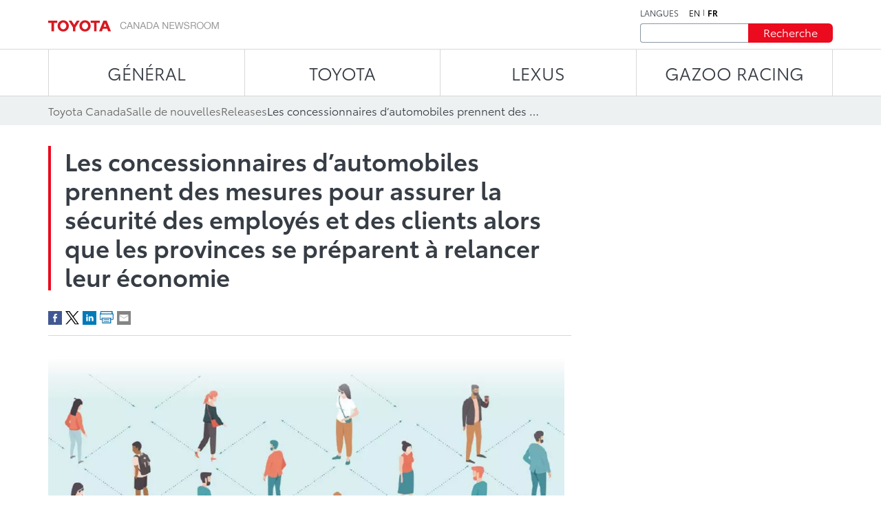

--- FILE ---
content_type: text/html;charset=utf-8
request_url: https://media.toyota.ca/fr/releases/2020/les-concessionnaires-dautomobiles-prennent-des-mesures-pour-assurer-la-scurit-des-employs-et-des-clients-alors-que-les-provinces-se-prparent--relancer-leur-conomie.html
body_size: 12375
content:
<!DOCTYPE HTML>
<html lang="fr">
    <head>
    <script defer="defer" type="text/javascript" src="https://rum.hlx.page/.rum/@adobe/helix-rum-js@%5E2/dist/micro.js" data-routing="env=prod,tier=publish,ams=Toyota Canada Inc" integrity="" crossorigin="anonymous" data-enhancer-version="" data-enhancer-hash=""></script>
<script type="text/javascript" src="https://toyotacanada-dev.scene7.com/s7viewers/html5/js/VideoViewer.js"></script>
    <meta charset="UTF-8"/>
    <title>Les concessionnaires d’automobiles prennent des mesures pour assurer la sécurité des employés et des clients alors que les provinces se préparent à relancer leur économie</title>

    <!-- SEO Start -->
    <link rel="icon" type="image/png" href="/content/dam/tcidigital/favicons/toyota/favicon.ico"/>
    
    
    <link rel="alternate" hreflang="fr" href="https://media.toyota.ca/fr/releases/2020/les-concessionnaires-dautomobiles-prennent-des-mesures-pour-assurer-la-scurit-des-employs-et-des-clients-alors-que-les-provinces-se-prparent--relancer-leur-conomie.html"/>
    <link rel="alternate" hreflang="x-default" href="https://media.toyota.ca/fr/releases/2020/les-concessionnaires-dautomobiles-prennent-des-mesures-pour-assurer-la-scurit-des-employs-et-des-clients-alors-que-les-provinces-se-prparent--relancer-leur-conomie.html"/>
    
    
    
    
    
    
    
        <link rel="canonical" href="https://media.toyota.ca/fr/releases/2020/les-concessionnaires-dautomobiles-prennent-des-mesures-pour-assurer-la-scurit-des-employs-et-des-clients-alors-que-les-provinces-se-prparent--relancer-leur-conomie.html"/>
    
    <meta property="og:title" content="Les concessionnaires d’automobiles prennent des mesures pour assurer la sécurité des employés et des clients alors que les provinces se préparent à relancer leur économie"/>
    <meta property="og:url" content="https://media.toyota.ca/fr/releases/2020/les-concessionnaires-dautomobiles-prennent-des-mesures-pour-assurer-la-scurit-des-employs-et-des-clients-alors-que-les-provinces-se-prparent--relancer-leur-conomie.html"/>
    <meta property="og:site_name" content="Toyota Media"/>
    <meta property="og:image" content="https://toyotacanada.scene7.com/is/image/toyotacanada/Physical_Distancing?$Media-Thumbnail$"/>
    <meta property="og:type" content="website"/>
    <meta property="og:description" content="Alors que les gouvernements de certaines provinces commencent à relancer leur économie, bon nombre de Canadiens désirent savoir quelles mesures les entreprises prennent pour aider à protéger leur clientèle de la COVID-19."/>
    <meta property="twitter:title" content="Les concessionnaires d’automobiles prennent des mesures pour assurer la sécurité des employés et des clients alors que les provinces se préparent à relancer leur économie"/>
    <meta property="twitter:description" content="Alors que les gouvernements de certaines provinces commencent à relancer leur économie, bon nombre de Canadiens désirent savoir quelles mesures les entreprises prennent pour aider à protéger leur clientèle de la COVID-19."/>
    <meta property="twitter:image" content="https://toyotacanada.scene7.com/is/image/toyotacanada/Physical_Distancing?$Media-Thumbnail$"/>
    <meta property="twitter:card" content="summary_large_image"/>
    <!-- SEO End -->

    <meta name="keywords" content="Release,Media Toyota,COVID 19,Général"/>
    <meta name="description" content="Alors que les gouvernements de certaines provinces commencent à relancer leur économie, bon nombre de Canadiens désirent savoir quelles mesures les entreprises prennent pour aider à protéger leur clientèle de la COVID-19."/>
    <meta name="template" content="articles-page"/>
    <meta name="viewport" content="width=device-width, initial-scale=1"/>

    

<!-- OneTrust script - if missing then the Onetrust ID needs to be set in config manager -->

    <!-- OneTrust Optanon Consent Notice start -->
    <script type="text/javascript">
        // sets global variable which OneTrust uses to determine cookie consent coming from another website
        window.OTExternalConsent = {};

        ( function getExternalConsent() {
            var queryParams = new URLSearchParams( window.location.search );
            var paramList = [ "addtlString", "consentedDate", "groups" ];

            paramList.forEach( function( param ) {
                window.OTExternalConsent[ param ] = queryParams.get( param );
            } );
        } )();
    </script>

    <script src="https://cdn.cookielaw.org/scripttemplates/otSDKStub.js" type="text/javascript" charset="UTF-8" data-document-language="true" data-domain-script="01910143-28f0-7e52-8bc8-34e28062ef9e"></script>
    <!-- OneTrust Optanon Consent Notice end -->



    
    
<link rel="stylesheet" href="/etc.clientlibs/toyotamedia/clientlibs/clientlib-dependencies.min.d41d8cd98f00b204e9800998ecf8427e.css" type="text/css">
<link rel="stylesheet" href="/etc.clientlibs/toyotamedia/clientlibs/clientlib-site.min.44c4aa796dd735e775358bb78945fa14.css" type="text/css">



    
    
<link rel="stylesheet" href="/etc.clientlibs/toyotamedia/clientlibs/clientlib-base.min.70267407c54bfd3d524dbb8e5bf56862.css" type="text/css">






    
    
    

    

    
    
    

    
    

    
    
    
    
    
    <section id="ga-data-layer" data-data-values="{&#34;publishedDate&#34;:&#34;11 May 2020&#34;,&#34;articleTitle&#34;:&#34;Les concessionnaires d’automobiles prennent des mesures pour assurer la sécurité des employés et des clients alors que les provinces se préparent à relancer leur économie&#34;,&#34;pageCategory&#34;:&#34;article&#34;,&#34;pagePathname&#34;:&#34;/content/media-toyota/fr/releases/2020/les-concessionnaires-dautomobiles-prennent-des-mesures-pour-assurer-la-scurit-des-employs-et-des-clients-alors-que-les-provinces-se-prparent--relancer-leur-conomie&#34;,&#34;pageName&#34;:&#34;Les concessionnaires d’automobiles prennent des mesures pour assurer la sécurité des employés et des clients alors que les provinces se préparent à relancer leur économie&#34;,&#34;siteSection&#34;:&#34;releases&#34;,&#34;pageLanguage&#34;:&#34;fr&#34;}"></section>
    <script>
        const data = document.querySelector('#ga-data-layer')
        const dataValues = data.dataset.dataValues;
        console.log("dataValues", dataValues);
        const jsonObject = JSON.parse(dataValues);
        window.dataLayer = window.dataLayer || [];
        const tempLayer = new Object();
        function addIfNotEmpty(key, value){
            if(value != null && value != ""){
                tempLayer[key] = value;
            }
        }

        if(jsonObject.pagePathname.includes('corporate')) {
            tempLayer["site_subdivision"] = "corporate";
        } else if(jsonObject.pagePathname.includes('media-toyota') && !jsonObject.pagePathname.includes('corporate')) {
            tempLayer["site_subdivision"] = "toyota";
        } else if(jsonObject.pagePathname.includes('media-lexus') && !jsonObject.pagePathname.includes('corporate')) {
            tempLayer["site_subdivision"] = "lexus";
        }


        addIfNotEmpty("page_hostname", window.location.hostname);
        addIfNotEmpty("page_url", window.location.href);
        addIfNotEmpty("page_pathname", window.location.pathname);
        addIfNotEmpty("page_language", jsonObject.pageLanguage);
        addIfNotEmpty("page_name", jsonObject.pageName);

        if(!window.location.search.includes('search')) {
            addIfNotEmpty("publish_date", jsonObject.publishedDate);
            addIfNotEmpty("last_modified", jsonObject.modifiedDate);
        }

        addIfNotEmpty("site_section", jsonObject.siteSection);
		if (jsonObject.pageCategory=="videos" && (tempLayer["site_subdivision"] == "corporate" || tempLayer["site_subdivision"] == "lexus")){
			addIfNotEmpty("site_section", "videos");
        }

		addIfNotEmpty("page_category", jsonObject.pageCategory);
       // alert(window.location.pathname.split("/")[1] );
        if (jsonObject.pageCategory =="release") {
          addIfNotEmpty("page_category", "releases");
        }
         if (jsonObject.pageCategory =="release" && jsonObject.siteSection =="videos") {
          addIfNotEmpty("page_category", "videos");
        }

		if (jsonObject.pageCategory =="all-news-release" && jsonObject.siteSection =="all-news-release"){
			addIfNotEmpty("page_category", "releases");
            addIfNotEmpty("site_section", "releases");
        }

		if (jsonObject.pageCategory == "corporateinewsrelease") {
			addIfNotEmpty("page_category", "releases");
            addIfNotEmpty("site_section", "releases");
        }

        if (jsonObject.pageCategory == "all-what-s-new" && jsonObject.siteSection == "all-what-s-new"){
			addIfNotEmpty("page_category", "new");
            addIfNotEmpty("site_section", "new");
        }

        if (jsonObject.pageName.indexOf("What's New") > -1) {
            addIfNotEmpty("page_category", "new");
            addIfNotEmpty("site_section", "new");
        }

        addIfNotEmpty("article_title", jsonObject.articleTitle);
        addIfNotEmpty("search_term", jsonObject.searchTerm);

        addIfNotEmpty("album_title", jsonObject.albumTitle);
        
        addIfNotEmpty("vehicle_make", jsonObject.vehicleMake);
        addIfNotEmpty("vehicle_series", jsonObject.vehicleSeries);

        dataLayer.push(tempLayer)


        window.onload = function() {
            setTimeout(onLoadFunction, 0); 
            function onLoadFunction() {
    
                if((window.location.pathname.includes('/releases') ||
                window.location.pathname.includes('/categories') ||
                window.location.pathname.includes('/pricing') ||
                window.location.pathname.includes('/whats-new')) &&
                (document.getElementsByClassName('cmp-mediaDetailPage__categories__link') != null &&
                 document.getElementsByClassName('cmp-mediaDetailPage__categories__link')[0] != undefined)) {
                    const categoreiesString = document.getElementsByClassName('cmp-mediaDetailPage__categories__link')[0].innerText;
                    const strArray = categoreiesString.split(",");
                    addIfNotEmpty("content_categories", strArray);
                }

                if(document.querySelector('.cmp-pagination__item.active') != null) {
                    tempLayer["page_number"] =  document.querySelector('.cmp-pagination__item.active').textContent;
                    if(document.getElementsByClassName('cmp-pagination__item').length > 1){
                        tempLayer["page_pagination"] = "1";
                    } else {
                        tempLayer["page_pagination"] = "0";
                    }
                }
            }

            if(document.querySelector(".cmp-pagination") != null) {
                document.querySelector(".cmp-pagination").onclick = function() {
                    setTimeout(onClickFunction, 0); 
                    function onClickFunction()  
                    {
                        if(document.querySelector('.cmp-pagination__item.active') != null) {
                            tempLayer["page_number"] =  document.querySelector('.cmp-pagination__item.active').textContent;
                            if(document.getElementsByClassName('cmp-pagination__item').length > 1){
                                tempLayer["page_pagination"] = "1";
                            } else {
                                tempLayer["page_pagination"] = "0";
                            }
                        }
                    }
                }
            }
        }
    </script>


    
        <!-- Google Tag Manager -->
<script>(function(w,d,s,l,i){w[l]=w[l]||[];w[l].push({'gtm.start':
new Date().getTime(),event:'gtm.js'});var f=d.getElementsByTagName(s)[0],
j=d.createElement(s),dl=l!='dataLayer'?'&l='+l:'';j.async=true;j.src=
'https://www.googletagmanager.com/gtm.js?id='+i+dl+ '&gtm_auth=NWeGjym7d-5SnEX3zQEctg&gtm_preview=env-1&gtm_cookies_win=x';f.parentNode.insertBefore(j,f);
})(window,document,'script','dataLayer','GTM-WCW5TN3');</script>
<!-- End Google Tag Manager -->

    

</head>
    <body class="page basicpage" id="page-top" data-brand="toyota" data-brand-subtype="media-toyota">
        
    
        <!-- Google Tag Manager (noscript) -->
<noscript><iframe src="https://www.googletagmanager.com/ns.html?id=GTM-WCW5TN3&gtm_auth=NWeGjym7d-5SnEX3zQEctg&gtm_preview=env-1&gtm_cookies_win=x"
height="0" width="0" style="display:none;visibility:hidden"></iframe></noscript>
<!-- End Google Tag Manager (noscript) -->

    

        
        
            <div class="root container responsivegrid">

    
    <div id="container-3f80715364" class="cmp-container">
        


<div class="aem-Grid aem-Grid--12 aem-Grid--default--12 ">
    
    <div class="experiencefragment aem-GridColumn aem-GridColumn--default--12">
<div id="experiencefragment-f7783688b3" class="cmp-experiencefragment cmp-experiencefragment--header">


    
    <div id="container-e3c7ed6f72" class="cmp-container">
        


<div class="aem-Grid aem-Grid--12 aem-Grid--default--12 ">
    
    <div class="mediaHeader aem-GridColumn aem-GridColumn--default--12">



    <div class="link link--skip-to-content">
        <div class="cmp-link">
            <a class="cmp-link__anchor" href="#mediaContainer" target="_self" aria-label="Aller au contenu">
                Aller au contenu
            </a>
        </div>
    </div>



<div class="cmp-mediaHeader container container--certified-toyota-default">
  <div class="cmp-container">
    <div class="cmp-mediaHeader__content">
      <div class="cmp-mediaHeader__logo">
          <div class="image"><div data-asset-id="fe8ed1e2-92e9-417c-9a9a-0d81926ce359" id="image-7f2d432a6c" data-cmp-data-layer="{&#34;image-7f2d432a6c&#34;:{&#34;@type&#34;:&#34;tcidigital/components/image&#34;,&#34;repo:modifyDate&#34;:&#34;2023-06-02T08:23:59Z&#34;,&#34;xdm:linkURL&#34;:&#34;/fr.html&#34;,&#34;image&#34;:{&#34;repo:id&#34;:&#34;fe8ed1e2-92e9-417c-9a9a-0d81926ce359&#34;,&#34;repo:modifyDate&#34;:&#34;2023-07-18T19:37:33Z&#34;,&#34;@type&#34;:&#34;image/png&#34;,&#34;repo:path&#34;:&#34;/content/dam/media-toyota/logo/toyota-logo.png&#34;}}}" class="cmp-image" itemscope itemtype="http://schema.org/ImageObject">
    <a class="cmp-image__link" data-cmp-clickable aria-label="ToyotaLogo" href="/fr.html">
        <img src="/content/experience-fragments/media-toyota/fr/header/master/_jcr_content/root/mediaheader_copy/image.coreimg.png/1689709053064/toyota-logo.png" loading="lazy" class="cmp-image__image" itemprop="contentUrl" width="248" height="17" alt="ToyotaLogo"/>
    </a>
    
    
</div></div>

      </div>
      <div class="cmp-mediaHeader__right-section">
        <div class="cmp-mediaHeader__language">
          <div class="text">
            <div class="cmp-text">
              <p>LANGUES</p>
            </div>
          </div>
          <div class="languagenavigation">
            <div class="languageNavigation languagenavigation">
<nav data-cmp-data-layer="{&#34;languagenavigation-bcfcd2b065&#34;:{&#34;@type&#34;:&#34;tcidigital/components/languagenavigation&#34;,&#34;repo:modifyDate&#34;:&#34;2023-04-11T13:09:06Z&#34;}}" id="languagenavigation-bcfcd2b065" class="cmp-languagenavigation">
    <ul class="cmp-languagenavigation__group">
        
    <li class="cmp-languagenavigation__item cmp-languagenavigation__item--langcode-en cmp-languagenavigation__item--level-0" data-cmp-data-layer="{&#34;languagenavigation-bcfcd2b065-item-0de47b39a8&#34;:{&#34;@type&#34;:&#34;tcidigital/components/languagenavigation/item&#34;,&#34;repo:modifyDate&#34;:&#34;2025-04-01T11:43:37Z&#34;,&#34;dc:title&#34;:&#34;Newsroom | Toyota Canada&#34;,&#34;xdm:linkURL&#34;:&#34;/en.html&#34;}}">
        
    
    <a data-cmp-clickable class="cmp-languagenavigation__item-link" aria-label="Anglais" hreflang="en" lang="en" rel="alternate" href="/en.html">en</a>

        
    </li>

    
        
    <li class="cmp-languagenavigation__item cmp-languagenavigation__item--langcode-fr cmp-languagenavigation__item--level-0 cmp-languagenavigation__item--active" data-cmp-data-layer="{&#34;languagenavigation-bcfcd2b065-item-e72cbe49ce&#34;:{&#34;@type&#34;:&#34;tcidigital/components/languagenavigation/item&#34;,&#34;repo:modifyDate&#34;:&#34;2023-07-19T18:22:55Z&#34;,&#34;dc:title&#34;:&#34;Salle de nouvelles | Toyota Canada&#34;,&#34;xdm:linkURL&#34;:&#34;/fr/releases/2020/les-concessionnaires-dautomobiles-prennent-des-mesures-pour-assurer-la-scurit-des-employs-et-des-clients-alors-que-les-provinces-se-prparent--relancer-leur-conomie.html&#34;}}">
        
    
    <a data-cmp-clickable class="cmp-languagenavigation__item-link" aria-label="Français" hreflang="fr" lang="fr" rel="alternate" href="/fr/releases/2020/les-concessionnaires-dautomobiles-prennent-des-mesures-pour-assurer-la-scurit-des-employs-et-des-clients-alors-que-les-provinces-se-prparent--relancer-leur-conomie.html">fr</a>

        
    </li>

    </ul>
</nav>

    

</div>

          </div>
        </div>
        <div class="cmp-mediaHeader__search-form-wrapper">
          <div class="mediaSearch">
<form method="get" action="/fr/searchresults.html" class="cmp-mediaHeader__search-form">
    <div></div>
    <div class="form-group">
        <div class="cmp-form-text">
            <label for="search" class="hidden-but-readable-by-screen-reader">Recherche</label>
            <input class="cmp-form-text__text" type="text" id="search" minlength="2" maxlength="50" placeholder="" name="searchTerm"/>
        </div>
    </div>

    <div class="button btn--primary-red">
        <button class="cmp-button" type="submit">
          <span class="cmp-button__text">
            Recherche
          </span>
        </button>
    </div>
</form></div>

        </div>
      </div>
    </div>
  </div>
</div></div>
<div class="mediaNavigation aem-GridColumn aem-GridColumn--default--12">
<div class="cmp-navigation_wrapper navigation">
    <div class="container container--certified-toyota-default">
        <div class="cmp-container">
            <nav id="navigation-e10abc050c" class="cmp-navigation">
                <ul class="cmp-navigation__group">
                    
                        <li class="cmp-navigation__item cmp-navigation__item--level-0 cmp-navigation__item--active">
                            <a class="cmp-navigation__item-link" href="/fr/corporate.html">Général</a>
                            <div class="cmp-navigation__submenu">
                                <div class="container container--certified-toyota-default">
                                    <div class="cmp-container">
                                        <div class="cmp-navigation__submenu__content">
                                            <div class="cmp-navigation__submenu__info cmp-navigation__submenu__info--without-category">
                                                <div class="cmp-navigation__submenu__item">
                                                    <ul class="cmp-navigation__group">
                                                        <li class="cmp-navigation__item cmp-navigation__item--level-1">
                                                            <a class="cmp-navigation__item-link" href="/fr/community.html">Toyota dans la communauté</a>
                                                        </li>
                                                    
                                                        <li class="cmp-navigation__item cmp-navigation__item--level-1">
                                                            <a class="cmp-navigation__item-link" href="/fr/corporate/bios.html">Biographies du comité exécutif</a>
                                                        </li>
                                                    
                                                        <li class="cmp-navigation__item cmp-navigation__item--level-1">
                                                            <a class="cmp-navigation__item-link" href="/fr/environmental-sustainability.html">Environnement & Développement Durable</a>
                                                        </li>
                                                    
                                                        <li class="cmp-navigation__item cmp-navigation__item--level-1">
                                                            <a class="cmp-navigation__item-link" href="/fr/categories/auto-shows.html">Salons de l’auto</a>
                                                        </li>
                                                    
                                                        <li class="cmp-navigation__item cmp-navigation__item--level-1">
                                                            <a class="cmp-navigation__item-link" href="/fr/categories/awards-and-accolades.html">Prix et distinctions remportés</a>
                                                        </li>
                                                    
                                                        <li class="cmp-navigation__item cmp-navigation__item--level-1">
                                                            <a class="cmp-navigation__item-link" href="/fr/categories/corporate.html">Général</a>
                                                        </li>
                                                    
                                                        <li class="cmp-navigation__item cmp-navigation__item--level-1">
                                                            <a class="cmp-navigation__item-link" href="/fr/categories/future-concept.html">Véhicules futurs et concepts</a>
                                                        </li>
                                                    
                                                        <li class="cmp-navigation__item cmp-navigation__item--level-1">
                                                            <a class="cmp-navigation__item-link" href="/fr/categories/innovation-and-advanced-technology.html">Innovation et technologie de pointe</a>
                                                        </li>
                                                    
                                                        <li class="cmp-navigation__item cmp-navigation__item--level-1">
                                                            <a class="cmp-navigation__item-link" href="/fr/categories/motorsport.html">Motorsport</a>
                                                        </li>
                                                    
                                                        <li class="cmp-navigation__item cmp-navigation__item--level-1">
                                                            <a class="cmp-navigation__item-link" href="/fr/categories/recalls.html">Rappels</a>
                                                        </li>
                                                    
                                                        <li class="cmp-navigation__item cmp-navigation__item--level-1">
                                                            <a class="cmp-navigation__item-link" href="/fr/categories/safety.html">Sécurité</a>
                                                        </li>
                                                    
                                                        <li class="cmp-navigation__item cmp-navigation__item--level-1">
                                                            <a class="cmp-navigation__item-link" href="/fr/categories/sales.html">Ventes</a>
                                                        </li>
                                                    
                                                        <li class="cmp-navigation__item cmp-navigation__item--level-1">
                                                            <a class="cmp-navigation__item-link" href="/fr/categories/60th-anniversary-of-toyota-in-canada.html">60ème anniversaire de Toyota au Canada</a>
                                                        </li>
                                                    
                                                        <li class="cmp-navigation__item cmp-navigation__item--level-1">
                                                            <a class="cmp-navigation__item-link" href="/fr/categories/manufacturing.html">Fabrication</a>
                                                        </li>
                                                    </ul>
                                                </div>
                                            </div>
                                        </div>
                                    </div>
                                </div>
                            </div>
                        </li>
                    
                    
                        <li class="cmp-navigation__item cmp-navigation__item--level-0">
                            <a class="cmp-navigation__item-link" href="/fr/toyota.html">TOYOTA</a>
                            <div class="cmp-navigation__submenu">
                                <div class="container container--certified-toyota-default">
                                    <div class="cmp-container">
                                        <div class="cmp-navigation__submenu__content">
                                            <div class="cmp-navigation__submenu__info">
                                                <div class="cmp-navigation__submenu__item">
                                                    <div class="title h6--bold">
                                                        <div class="cmp-title">
                                                            <h6 class="cmp-title__text"> Voitures et mini-fourgonnettes </h6>
                                                        </div>
                                                    </div>
                                                    <ul class="cmp-navigation__group">
                                                        <li class="cmp-navigation__item cmp-navigation__item--level-1">
                                                            <a class="cmp-navigation__item-link" href="/fr/models/camry.html">Camry</a>
                                                        </li>
                                                    
                                                        <li class="cmp-navigation__item cmp-navigation__item--level-1">
                                                            <a class="cmp-navigation__item-link" href="/fr/models/corolla.html">Corolla</a>
                                                        </li>
                                                    
                                                        <li class="cmp-navigation__item cmp-navigation__item--level-1">
                                                            <a class="cmp-navigation__item-link" href="/fr/models/corolla-hatchback.html">Corolla Hatchback</a>
                                                        </li>
                                                    
                                                        <li class="cmp-navigation__item cmp-navigation__item--level-1">
                                                            <a class="cmp-navigation__item-link" href="/fr/models/crown.html">Crown</a>
                                                        </li>
                                                    
                                                        <li class="cmp-navigation__item cmp-navigation__item--level-1">
                                                            <a class="cmp-navigation__item-link" href="/fr/models/mirai.html">Mirai </a>
                                                        </li>
                                                    
                                                        <li class="cmp-navigation__item cmp-navigation__item--level-1">
                                                            <a class="cmp-navigation__item-link" href="/fr/models/prius.html">Prius </a>
                                                        </li>
                                                    
                                                        <li class="cmp-navigation__item cmp-navigation__item--level-1">
                                                            <a class="cmp-navigation__item-link" href="/fr/models/prius-prime.html">Prius hybride branchable</a>
                                                        </li>
                                                    
                                                        <li class="cmp-navigation__item cmp-navigation__item--level-1">
                                                            <a class="cmp-navigation__item-link" href="/fr/models/sienna.html">Sienna</a>
                                                        </li>
                                                    </ul>
                                                </div>
                                            
                                                <div class="cmp-navigation__submenu__item">
                                                    <div class="title h6--bold">
                                                        <div class="cmp-title">
                                                            <h6 class="cmp-title__text"> Voitures de sport </h6>
                                                        </div>
                                                    </div>
                                                    <ul class="cmp-navigation__group">
                                                        <li class="cmp-navigation__item cmp-navigation__item--level-1">
                                                            <a class="cmp-navigation__item-link" href="/fr/models/gr-86.html">GR86</a>
                                                        </li>
                                                    
                                                        <li class="cmp-navigation__item cmp-navigation__item--level-1">
                                                            <a class="cmp-navigation__item-link" href="/fr/models/gr-corolla.html">GR Corolla</a>
                                                        </li>
                                                    
                                                        <li class="cmp-navigation__item cmp-navigation__item--level-1">
                                                            <a class="cmp-navigation__item-link" href="/fr/models/gr-supra.html">GR Supra</a>
                                                        </li>
                                                    </ul>
                                                </div>
                                            
                                                <div class="cmp-navigation__submenu__item">
                                                    <div class="title h6--bold">
                                                        <div class="cmp-title">
                                                            <h6 class="cmp-title__text"> VUS </h6>
                                                        </div>
                                                    </div>
                                                    <ul class="cmp-navigation__group">
                                                        <li class="cmp-navigation__item cmp-navigation__item--level-1">
                                                            <a class="cmp-navigation__item-link" href="/fr/models/4runner.html">4Runner</a>
                                                        </li>
                                                    
                                                        <li class="cmp-navigation__item cmp-navigation__item--level-1">
                                                            <a class="cmp-navigation__item-link" href="/fr/models/bz4x.html">bZ</a>
                                                        </li>
                                                    
                                                        <li class="cmp-navigation__item cmp-navigation__item--level-1">
                                                            <a class="cmp-navigation__item-link" href="/fr/models/toyota-bz-woodland---toyota-canada.html">bZ Woodland</a>
                                                        </li>
                                                    
                                                        <li class="cmp-navigation__item cmp-navigation__item--level-1">
                                                            <a class="cmp-navigation__item-link" href="/fr/models/c-hr.html">C-HR</a>
                                                        </li>
                                                    
                                                        <li class="cmp-navigation__item cmp-navigation__item--level-1">
                                                            <a class="cmp-navigation__item-link" href="/fr/models/corolla-cross.html">Corolla Cross</a>
                                                        </li>
                                                    
                                                        <li class="cmp-navigation__item cmp-navigation__item--level-1">
                                                            <a class="cmp-navigation__item-link" href="/fr/models/crown-signia.html">Crown Signia </a>
                                                        </li>
                                                    
                                                        <li class="cmp-navigation__item cmp-navigation__item--level-1">
                                                            <a class="cmp-navigation__item-link" href="/fr/models/highlander.html">Grand Highlander</a>
                                                        </li>
                                                    
                                                        <li class="cmp-navigation__item cmp-navigation__item--level-1">
                                                            <a class="cmp-navigation__item-link" href="/fr/models/highlander0.html">Highlander</a>
                                                        </li>
                                                    
                                                        <li class="cmp-navigation__item cmp-navigation__item--level-1">
                                                            <a class="cmp-navigation__item-link" href="/fr/models/land-cruiser.html">Land Cruiser</a>
                                                        </li>
                                                    
                                                        <li class="cmp-navigation__item cmp-navigation__item--level-1">
                                                            <a class="cmp-navigation__item-link" href="/fr/models/rav4.html">RAV4</a>
                                                        </li>
                                                    
                                                        <li class="cmp-navigation__item cmp-navigation__item--level-1">
                                                            <a class="cmp-navigation__item-link" href="/fr/models/rav4-prime.html">RAV4 hybride branchable</a>
                                                        </li>
                                                    
                                                        <li class="cmp-navigation__item cmp-navigation__item--level-1">
                                                            <a class="cmp-navigation__item-link" href="/fr/models/sequoia.html">Sequoia</a>
                                                        </li>
                                                    </ul>
                                                </div>
                                            
                                                <div class="cmp-navigation__submenu__item">
                                                    <div class="title h6--bold">
                                                        <div class="cmp-title">
                                                            <h6 class="cmp-title__text"> Camions </h6>
                                                        </div>
                                                    </div>
                                                    <ul class="cmp-navigation__group">
                                                        <li class="cmp-navigation__item cmp-navigation__item--level-1">
                                                            <a class="cmp-navigation__item-link" href="/fr/models/tacoma.html">Tacoma</a>
                                                        </li>
                                                    
                                                        <li class="cmp-navigation__item cmp-navigation__item--level-1">
                                                            <a class="cmp-navigation__item-link" href="/fr/models/tundra.html">Tundra</a>
                                                        </li>
                                                    </ul>
                                                </div>
                                            
                                                <div class="cmp-navigation__submenu__item">
                                                    <div class="title h6--bold">
                                                        <div class="cmp-title">
                                                            <h6 class="cmp-title__text"> Modèles abandonnés </h6>
                                                        </div>
                                                    </div>
                                                    <ul class="cmp-navigation__group">
                                                        <li class="cmp-navigation__item cmp-navigation__item--level-1">
                                                            <a class="cmp-navigation__item-link" href="/fr/models/avalon.html">Avalon</a>
                                                        </li>
                                                    
                                                        <li class="cmp-navigation__item cmp-navigation__item--level-1">
                                                            <a class="cmp-navigation__item-link" href="/fr/models/fj-cruiser.html">FJ Cruiser</a>
                                                        </li>
                                                    
                                                        <li class="cmp-navigation__item cmp-navigation__item--level-1">
                                                            <a class="cmp-navigation__item-link" href="/fr/models/prius-c.html">Prius c</a>
                                                        </li>
                                                    
                                                        <li class="cmp-navigation__item cmp-navigation__item--level-1">
                                                            <a class="cmp-navigation__item-link" href="/fr/models/prius-v.html">Prius v</a>
                                                        </li>
                                                    
                                                        <li class="cmp-navigation__item cmp-navigation__item--level-1">
                                                            <a class="cmp-navigation__item-link" href="/fr/models/yaris-hatchback.html">Yaris Hatchback</a>
                                                        </li>
                                                    
                                                        <li class="cmp-navigation__item cmp-navigation__item--level-1">
                                                            <a class="cmp-navigation__item-link" href="/fr/models/yaris-sedan.html">Yaris Sedan</a>
                                                        </li>
                                                    
                                                        <li class="cmp-navigation__item cmp-navigation__item--level-1">
                                                            <a class="cmp-navigation__item-link" href="/fr/models/venza.html">Venza</a>
                                                        </li>
                                                    </ul>
                                                </div>
                                            </div>
                                        </div>
                                    </div>
                                </div>
                            </div>
                        </li>
                    
                        <li class="cmp-navigation__item cmp-navigation__item--level-0">
                            <a class="cmp-navigation__item-link" href="https://media.lexus.ca/fr.html">LEXUS</a>
                            <div class="cmp-navigation__submenu">
                                <div class="container container--certified-toyota-default">
                                    <div class="cmp-container">
                                        <div class="cmp-navigation__submenu__content">
                                            <div class="cmp-navigation__submenu__info">
                                                <div class="cmp-navigation__submenu__item">
                                                    <div class="title h6--bold">
                                                        <div class="cmp-title">
                                                            <h6 class="cmp-title__text"> Catégories </h6>
                                                        </div>
                                                    </div>
                                                    <ul class="cmp-navigation__group">
                                                        <li class="cmp-navigation__item cmp-navigation__item--level-1">
                                                            <a class="cmp-navigation__item-link" href="https://media.lexus.ca/fr/models/auto-shows.html">Salons de l’auto</a>
                                                        </li>
                                                    
                                                        <li class="cmp-navigation__item cmp-navigation__item--level-1">
                                                            <a class="cmp-navigation__item-link" href="https://media.lexus.ca/fr/models/awards.html">Prix remportés</a>
                                                        </li>
                                                    
                                                        <li class="cmp-navigation__item cmp-navigation__item--level-1">
                                                            <a class="cmp-navigation__item-link" href="https://media.lexus.ca/fr/models/corporate-social-responsibility.html">Responsabilité sociale de l’entreprise</a>
                                                        </li>
                                                    
                                                        <li class="cmp-navigation__item cmp-navigation__item--level-1">
                                                            <a class="cmp-navigation__item-link" href="https://media.lexus.ca/fr/models/environment.html">Environnement</a>
                                                        </li>
                                                    
                                                        <li class="cmp-navigation__item cmp-navigation__item--level-1">
                                                            <a class="cmp-navigation__item-link" href="https://media.lexus.ca/fr/models/future---concept.html">Véhicules futurs et concepts</a>
                                                        </li>
                                                    
                                                        <li class="cmp-navigation__item cmp-navigation__item--level-1">
                                                            <a class="cmp-navigation__item-link" href="https://media.lexus.ca/fr/models/lexus-lifestyle.html">Lexus Lifestyle</a>
                                                        </li>
                                                    
                                                        <li class="cmp-navigation__item cmp-navigation__item--level-1">
                                                            <a class="cmp-navigation__item-link" href="https://media.lexus.ca/fr/models/innovation-and-advanced-technology.html">Innovation et technologie de pointe</a>
                                                        </li>
                                                    
                                                        <li class="cmp-navigation__item cmp-navigation__item--level-1">
                                                            <a class="cmp-navigation__item-link" href="https://media.lexus.ca/fr/models/quality.html">Qualité</a>
                                                        </li>
                                                    
                                                        <li class="cmp-navigation__item cmp-navigation__item--level-1">
                                                            <a class="cmp-navigation__item-link" href="https://media.lexus.ca/fr/models/motorsport.html">Motorsport</a>
                                                        </li>
                                                    
                                                        <li class="cmp-navigation__item cmp-navigation__item--level-1">
                                                            <a class="cmp-navigation__item-link" href="https://media.lexus.ca/fr/models/safety.html">Sécurité</a>
                                                        </li>
                                                    
                                                        <li class="cmp-navigation__item cmp-navigation__item--level-1">
                                                            <a class="cmp-navigation__item-link" href="https://media.lexus.ca/fr/models/manufacturing---lexus-canada.html">Manufacturing</a>
                                                        </li>
                                                    
                                                        <li class="cmp-navigation__item cmp-navigation__item--level-1">
                                                            <a class="cmp-navigation__item-link" href="https://media.lexus.ca/fr/models/lexus-35th-anniversary-in-canada.html">35e anniversaire de Lexus au Canada</a>
                                                        </li>
                                                    </ul>
                                                </div>
                                            
                                                <div class="cmp-navigation__submenu__item">
                                                    <div class="title h6--bold">
                                                        <div class="cmp-title">
                                                            <h6 class="cmp-title__text"> Voitures </h6>
                                                        </div>
                                                    </div>
                                                    <ul class="cmp-navigation__group">
                                                        <li class="cmp-navigation__item cmp-navigation__item--level-1">
                                                            <a class="cmp-navigation__item-link" href="https://media.lexus.ca/fr/models/lexus-es.html">ES</a>
                                                        </li>
                                                    
                                                        <li class="cmp-navigation__item cmp-navigation__item--level-1">
                                                            <a class="cmp-navigation__item-link" href="https://media.lexus.ca/fr/models/lexus-is.html">IS</a>
                                                        </li>
                                                    
                                                        <li class="cmp-navigation__item cmp-navigation__item--level-1">
                                                            <a class="cmp-navigation__item-link" href="https://media.lexus.ca/fr/models/lc.html">LC</a>
                                                        </li>
                                                    
                                                        <li class="cmp-navigation__item cmp-navigation__item--level-1">
                                                            <a class="cmp-navigation__item-link" href="https://media.lexus.ca/fr/models/ls.html">LS</a>
                                                        </li>
                                                    
                                                        <li class="cmp-navigation__item cmp-navigation__item--level-1">
                                                            <a class="cmp-navigation__item-link" href="https://media.lexus.ca/fr/models/rc.html">RC</a>
                                                        </li>
                                                    
                                                        <li class="cmp-navigation__item cmp-navigation__item--level-1">
                                                            <a class="cmp-navigation__item-link" href="https://media.lexus.ca/fr/models/rc-f.html">RC F</a>
                                                        </li>
                                                    
                                                        <li class="cmp-navigation__item cmp-navigation__item--level-1">
                                                            <a class="cmp-navigation__item-link" href="https://media.lexus.ca/fr/models/lfa-concept.html">LFA Concept</a>
                                                        </li>
                                                    </ul>
                                                </div>
                                            
                                                <div class="cmp-navigation__submenu__item">
                                                    <div class="title h6--bold">
                                                        <div class="cmp-title">
                                                            <h6 class="cmp-title__text"> VUS </h6>
                                                        </div>
                                                    </div>
                                                    <ul class="cmp-navigation__group">
                                                        <li class="cmp-navigation__item cmp-navigation__item--level-1">
                                                            <a class="cmp-navigation__item-link" href="https://media.lexus.ca/fr/models/gx.html">GX</a>
                                                        </li>
                                                    
                                                        <li class="cmp-navigation__item cmp-navigation__item--level-1">
                                                            <a class="cmp-navigation__item-link" href="https://media.lexus.ca/fr/models/lx.html">LX</a>
                                                        </li>
                                                    
                                                        <li class="cmp-navigation__item cmp-navigation__item--level-1">
                                                            <a class="cmp-navigation__item-link" href="https://media.lexus.ca/fr/models/nx.html">NX</a>
                                                        </li>
                                                    
                                                        <li class="cmp-navigation__item cmp-navigation__item--level-1">
                                                            <a class="cmp-navigation__item-link" href="https://media.lexus.ca/fr/models/rx.html">RX</a>
                                                        </li>
                                                    
                                                        <li class="cmp-navigation__item cmp-navigation__item--level-1">
                                                            <a class="cmp-navigation__item-link" href="https://media.lexus.ca/fr/models/rz.html">RZ</a>
                                                        </li>
                                                    
                                                        <li class="cmp-navigation__item cmp-navigation__item--level-1">
                                                            <a class="cmp-navigation__item-link" href="https://media.lexus.ca/fr/models/tx.html">TX</a>
                                                        </li>
                                                    
                                                        <li class="cmp-navigation__item cmp-navigation__item--level-1">
                                                            <a class="cmp-navigation__item-link" href="https://media.lexus.ca/fr/models/ux.html">UX</a>
                                                        </li>
                                                    </ul>
                                                </div>
                                            
                                                <div class="cmp-navigation__submenu__item">
                                                    <div class="title h6--bold">
                                                        <div class="cmp-title">
                                                            <h6 class="cmp-title__text"> Modèles abandonnés </h6>
                                                        </div>
                                                    </div>
                                                    <ul class="cmp-navigation__group">
                                                        <li class="cmp-navigation__item cmp-navigation__item--level-1">
                                                            <a class="cmp-navigation__item-link" href="https://media.lexus.ca/fr/models/ct-hybrid0.html">CT </a>
                                                        </li>
                                                    
                                                        <li class="cmp-navigation__item cmp-navigation__item--level-1">
                                                            <a class="cmp-navigation__item-link" href="https://media.lexus.ca/fr/models/gs.html">GS</a>
                                                        </li>
                                                    
                                                        <li class="cmp-navigation__item cmp-navigation__item--level-1">
                                                            <a class="cmp-navigation__item-link" href="https://media.lexus.ca/fr/models/gs-f.html">GS F</a>
                                                        </li>
                                                    
                                                        <li class="cmp-navigation__item cmp-navigation__item--level-1">
                                                            <a class="cmp-navigation__item-link" href="https://media.lexus.ca/fr/models/gs-hybrid.html">GS </a>
                                                        </li>
                                                    
                                                        <li class="cmp-navigation__item cmp-navigation__item--level-1">
                                                            <a class="cmp-navigation__item-link" href="https://media.lexus.ca/fr/models/is-c.html">IS C</a>
                                                        </li>
                                                    
                                                        <li class="cmp-navigation__item cmp-navigation__item--level-1">
                                                            <a class="cmp-navigation__item-link" href="https://media.lexus.ca/fr/models/is-f.html">IS F</a>
                                                        </li>
                                                    
                                                        <li class="cmp-navigation__item cmp-navigation__item--level-1">
                                                            <a class="cmp-navigation__item-link" href="https://media.lexus.ca/fr/models/lfa.html">LFA</a>
                                                        </li>
                                                    </ul>
                                                </div>
                                            </div>
                                        </div>
                                    </div>
                                </div>
                            </div>
                        </li>
                    
                        <li class="cmp-navigation__item cmp-navigation__item--level-0">
                            <a class="cmp-navigation__item-link" href="https://media.gazooracing.ca/fr.html">Gazoo Racing</a>
                            <div class="cmp-navigation__submenu">
                                <div class="container container--certified-toyota-default">
                                    <div class="cmp-container">
                                        <div class="cmp-navigation__submenu__content">
                                            <div class="cmp-navigation__submenu__info">
                                                <div class="cmp-navigation__submenu__item">
                                                    <div class="title h6--bold">
                                                        <div class="cmp-title">
                                                            <h6 class="cmp-title__text"> Categories </h6>
                                                        </div>
                                                    </div>
                                                    <ul class="cmp-navigation__group">
                                                        <li class="cmp-navigation__item cmp-navigation__item--level-1">
                                                            <a class="cmp-navigation__item-link" href="https://media.gazooracing.ca/fr/corporate/motorsport.html">Motorsport</a>
                                                        </li>
                                                    </ul>
                                                </div>
                                            
                                                <div class="cmp-navigation__submenu__item">
                                                    <div class="title h6--bold">
                                                        <div class="cmp-title">
                                                            <h6 class="cmp-title__text"> Voitures de sport </h6>
                                                        </div>
                                                    </div>
                                                    <ul class="cmp-navigation__group">
                                                        <li class="cmp-navigation__item cmp-navigation__item--level-1">
                                                            <a class="cmp-navigation__item-link" href="https://media.gazooracing.ca/fr/models/gr-gt.html">GR GT</a>
                                                        </li>
                                                    
                                                        <li class="cmp-navigation__item cmp-navigation__item--level-1">
                                                            <a class="cmp-navigation__item-link" href="https://media.gazooracing.ca/fr/models/gr-gt3.html">GR GT3</a>
                                                        </li>
                                                    </ul>
                                                </div>
                                            </div>
                                        </div>
                                    </div>
                                </div>
                            </div>
                        </li>
                    
                </ul>
            </nav>
        </div>
    </div>
</div></div>
<div class="mediaBreadcrumb aem-GridColumn aem-GridColumn--default--12">



    <div class="media-breadcrumb custom-scroll-bar">
        <div class="container container--certified-toyota-default">
            <div class="cmp-container">
                <div class="breadcrumb">
                    <nav id="breadcrumb-0a75a35d74" class="cmp-breadcrumb" aria-label="Chemin de navigation" data-cmp-data-layer="{&#34;breadcrumb-0a75a35d74&#34;:{&#34;@type&#34;:&#34;tcidigital/components/breadcrumb&#34;,&#34;repo:modifyDate&#34;:&#34;2023-06-12T10:19:47Z&#34;}}">
                        <ol class="cmp-breadcrumb__list" itemscope itemtype="http://schema.org/BreadcrumbList">
                            
                                <li class="cmp-breadcrumb__item">
                                    <a class="cmp-breadcrumb__item-link" itemprop="item" target="_self" href="https://www.toyota.ca/toyota/en/">
                                        <span itemprop="name">Toyota Canada</span>
                                    </a>
                                    <meta itemprop="position" content="1"/>
                                </li>
                            
                                <li class="cmp-breadcrumb__item">
                                    <a class="cmp-breadcrumb__item-link" itemprop="item" target="_self" href="/fr.html">
                                        <span itemprop="name">Salle de nouvelles</span>
                                    </a>
                                    <meta itemprop="position" content="1"/>
                                </li>
                            
                            
                                <li class="cmp-breadcrumb__item" data-cmp-data-layer="{&#34;breadcrumb-0a75a35d74-item-cc0138e36d&#34;:{&#34;@type&#34;:&#34;tcidigital/components/breadcrumb/item&#34;,&#34;repo:modifyDate&#34;:&#34;2023-08-02T06:23:25Z&#34;,&#34;dc:title&#34;:&#34;Releases | Toyota Canada&#34;,&#34;xdm:linkURL&#34;:&#34;/fr/releases.html&#34;}}" itemprop="itemListElement" itemscope itemtype="http://schema.org/ListItem">
                                    <script></script>
                                    <a class="cmp-breadcrumb__item-link" itemprop="item" data-cmp-clickable href="/fr/releases.html">
                                        <span itemprop="name">Releases</span>
                                    </a>
                                    <meta itemprop="position" content="1"/>
                                </li>
                            
                                <li class="cmp-breadcrumb__item cmp-breadcrumb__item--active" aria-current="page" data-cmp-data-layer="{&#34;breadcrumb-0a75a35d74-item-e72cbe49ce&#34;:{&#34;@type&#34;:&#34;tcidigital/components/breadcrumb/item&#34;,&#34;repo:modifyDate&#34;:&#34;2023-07-19T18:22:55Z&#34;,&#34;dc:title&#34;:&#34;Les concessionnaires d’automobiles prennent des mesures pour assurer la sécurité des employés et des clients alors que les provinces se préparent à relancer leur économie&#34;,&#34;xdm:linkURL&#34;:&#34;/fr/releases/2020/les-concessionnaires-dautomobiles-prennent-des-mesures-pour-assurer-la-scurit-des-employs-et-des-clients-alors-que-les-provinces-se-prparent--relancer-leur-conomie.html&#34;}}" itemprop="itemListElement" itemscope itemtype="http://schema.org/ListItem">
                                    <script></script>
                                    
                                        <span itemprop="name">Les concessionnaires d’automobiles prennent des mesures pour assurer la sécurité des employés et des clients alors que les provinces se préparent à relancer leur économie</span>
                                    
                                    <meta itemprop="position" content="2"/>
                                </li>
                            
                        </ol>
                    </nav>
                </div>
            </div>
        </div>
    </div>


    
</div>
<div class="separator cmp-separator-without-horizontal-rule cmp-separator-of-zero-pixel aem-GridColumn aem-GridColumn--default--12">
<div id="mediaContainer" class="cmp-separator">
    <hr class="cmp-separator__horizontal-rule"/>
</div></div>

    
</div>

    </div>

    
</div>

    
</div>
<div class="container responsivegrid container--certified-toyota-default aem-GridColumn aem-GridColumn--default--12">

    
    <div id="container-c339ecfa31" class="cmp-container">
        


<div class="aem-Grid aem-Grid--12 aem-Grid--tablet--12 aem-Grid--default--12 aem-Grid--phone--12 ">
    
    <div class="container responsivegrid aem-GridColumn--tablet--12 aem-GridColumn--offset--tablet--0 aem-GridColumn--default--none aem-GridColumn--phone--none aem-GridColumn--phone--12 aem-GridColumn--tablet--none aem-GridColumn aem-GridColumn--default--8 aem-GridColumn--offset--phone--0 aem-GridColumn--offset--default--0">

    
    
    
    <div id="container-64d67453bc" class="cmp-container">
        
        <div class="separator cmp-separator-without-horizontal-rule cmp-separator-of-thirty-pixel">
<div id="separator-f2030c1d55" class="cmp-separator">
    <hr class="cmp-separator__horizontal-rule"/>
</div></div>
<div class="title h2--semi-bold title--border-left">
<div data-cmp-data-layer="{&#34;title-0260d41b40&#34;:{&#34;@type&#34;:&#34;toyotamedia/components/title&#34;,&#34;dc:title&#34;:&#34;Les concessionnaires d’automobiles prennent des mesures pour assurer la sécurité des employés et des clients alors que les provinces se préparent à relancer leur économie&#34;}}" id="title-0260d41b40" class="cmp-title">
    <h1 class="cmp-title__text">Les concessionnaires d’automobiles prennent des mesures pour assurer la sécurité des employés et des clients alors que les provinces se préparent à relancer leur économie</h1>
</div>

    

</div>
<div class="text">


    

</div>
<div class="mediaShare">
    <div class="cmp-media-share padding-top-ten">
        <ul class="cmp-media-share__content display-flex">
            <li class="cmp-media-share__content__item">
                <div class="image">
                    <div class="cmp-image">
                        <a class="cmp-image__link" href="https://www.facebook.com/sharer/sharer.php?u=https://media.toyota.ca/content/media-toyota/fr/releases/2020/les-concessionnaires-dautomobiles-prennent-des-mesures-pour-assurer-la-scurit-des-employs-et-des-clients-alors-que-les-provinces-se-prparent--relancer-leur-conomie.html&amp;quote=" aria-label="Share via Facebook" target="_blank">
                            <img src="/content/dam/media-toyota/followus/facebook.svg" loading="lazy" class="cmp-image__image" title="facebook icon" alt="facebook"/>
                        </a>
                        <meta itemprop="caption" content="facebook icon"/>
                    </div>
                </div>
            </li>
            <li class="cmp-media-share__content__item">
                <div class="image">
                    <div class="cmp-image">
                        <a class="cmp-image__link" href="https://twitter.com/intent/tweet?text=&amp;url=https://media.toyota.ca/content/media-toyota/fr/releases/2020/les-concessionnaires-dautomobiles-prennent-des-mesures-pour-assurer-la-scurit-des-employs-et-des-clients-alors-que-les-provinces-se-prparent--relancer-leur-conomie.html" aria-label="Share via Twitter" target="_blank">
                            <img src="/content/dam/media-toyota/followus/twitter.svg" loading="lazy" class="cmp-image__image" title="tiwtter icon" alt="twitter"/>
                        </a>
                        <meta itemprop="caption" content="twitter icon"/>
                    </div>
                </div>
            </li>
            <li class="cmp-media-share__content__item">
                <div class="image">
                    <div class="cmp-image">
                        <a class="cmp-image__link" href="https://www.linkedin.com/shareArticle?mini=true&amp;url=https://media.toyota.ca/content/media-toyota/fr/releases/2020/les-concessionnaires-dautomobiles-prennent-des-mesures-pour-assurer-la-scurit-des-employs-et-des-clients-alors-que-les-provinces-se-prparent--relancer-leur-conomie.html&amp;summary=&amp;source=https://media.toyota.ca/content/media-toyota/fr/releases/2020/les-concessionnaires-dautomobiles-prennent-des-mesures-pour-assurer-la-scurit-des-employs-et-des-clients-alors-que-les-provinces-se-prparent--relancer-leur-conomie.html" aria-label="Share via Linkedin" target="_blank">
                            <img src="/content/dam/media-toyota/followus/linkedin-icon.png" loading="lazy" class="cmp-image__image" title="linkedin icon" alt="linkedin"/>
                        </a>
                        <meta itemprop="caption" content="linkedin icon"/>
                    </div>
                </div>
            </li>  
            <li class="cmp-media-share__content__item" onclick="window.print()">
                <div class="image">
                    <div class="cmp-image">
                        <img src="/content/dam/media-toyota/followus/printer-icon.png" loading="lazy" class="cmp-image__image" title="print icon" alt="print"/>
                        <meta itemprop="caption" content="print icon"/>
                    </div>
                </div>
            </li>
            <li class="cmp-media-share__content__item">
                <div class="image">
                    <div class="cmp-image">
                        <a class="cmp-image__link" href="/cdn-cgi/l/email-protection#[base64]" aria-label="Share via Email" title="Share by Email">
                            <img src="/content/dam/media-toyota/followus/mail.svg" loading="lazy" class="cmp-image__image" title="mail icon" alt="mail"/>
                        </a>
                        <meta itemprop="caption" content="mail icon"/>
                    </div>
                </div>
            </li>
        </ul>
    </div>

</div>
<div class="separator cmp-separator-of-thirty-pixel">
<div id="separator-e0c5b52a8d" class="cmp-separator">
    <hr class="cmp-separator__horizontal-rule"/>
</div></div>

        
    </div>

</div>
<div class="container aem-GridColumn aem-GridColumn--default--12">
<div class="grid grid--with-thirty-pixel-gutter-space">
    <div class="grid__item grid__item--small-span-12 grid__item--large-span-8 grid__item--extra-large-span-8">
       <div class="leftContainer responsivegrid">


<div class="aem-Grid aem-Grid--12 aem-Grid--default--12 ">
    
    <div class="imageTitle aem-GridColumn aem-GridColumn--default--12"><div class="card card--with-top card--fifty-fifty">
    <div class="image">
        <div class="image"><div data-cmp-dmimage data-asset-id="f41466dc-12fd-46fb-b4ee-77369a550d73" id="image-ae17609b94" data-cmp-data-layer="{&#34;image-ae17609b94&#34;:{&#34;@type&#34;:&#34;tcidigital/components/image&#34;,&#34;dc:title&#34;:&#34;Physical Distancing&#34;,&#34;image&#34;:{&#34;repo:id&#34;:&#34;f41466dc-12fd-46fb-b4ee-77369a550d73&#34;,&#34;repo:modifyDate&#34;:&#34;2023-07-07T15:23:29Z&#34;,&#34;@type&#34;:&#34;image/jpeg&#34;,&#34;repo:path&#34;:&#34;/content/dam/media-toyota/general/unassigned/20144/Physical_Distancing.jpg&#34;,&#34;xdm:tags&#34;:[&#34;media-toyota:albums/general/unassigned&#34;]}}}" class="cmp-image" itemscope itemtype="http://schema.org/ImageObject">
    
        <img src="https://toyotacanada.scene7.com/is/image/toyotacanada/Physical_Distancing?ts=1688743409595&$Media-Large$&dpr=off" loading="lazy" class="cmp-image__image" itemprop="contentUrl" width="1227" height="767" alt title="Physical Distancing"/>
    
    
    <meta itemprop="caption" content="Physical Distancing"/>
</div></div>

    </div>
    <div class="card-content">
        <div class="text">
            <div class="text"></div>

        </div>
    </div>
</div></div>
<div class="imageTitle aem-GridColumn aem-GridColumn--default--12"><div class="card  card--fifty-fifty">
    
    <div class="card-content">
        <div class="text">
            <div class="text"><div data-cmp-data-layer="{&#34;text-831e3fe0d2&#34;:{&#34;@type&#34;:&#34;tcidigital/components/text&#34;,&#34;xdm:text&#34;:&#34;&lt;p>&lt;br>&lt;strong>Toronto, le 11 mai 2020&lt;/strong>&amp;nbsp;– Alors que les gouvernements de certaines provinces commencent à relancer leur économie, bon nombre de Canadiens désirent savoir quelles mesures les entreprises prennent pour aider à protéger leur clientèle de la COVID-19.&lt;/p>\n&lt;p>Bien que la plupart des concessionnaires du Canada soient restés ouverts pendant la pandémie afin d’assurer l’entretien essentiel des véhicules de leurs clients, la majorité des salles de montre du pays sont fermées depuis la mi-mars.&amp;nbsp;&lt;/p>\n&lt;p>Maintenant que les concessionnaires recommencent à accueillir leurs clients, ils ont adopté des protocoles supplémentaires de nettoyage ainsi que de nouvelles mesures de distanciation physique pour aider à préserver la sécurité de tous.&lt;/p>\n&lt;p>« Nos concessionnaires sont heureux de pouvoir rouvrir leurs portes, mais ils tiennent à veiller à le faire en toute sécurité. Voilà pourquoi ils mettent au minimum en œuvre les directives et les meilleures pratiques mises au point par les autorités de santé fédérales, provinciales et municipales, mais aussi les recommandations de leurs associations », a déclaré Cyril Dimitris, vice-président des ventes et du marketing chez Toyota Canada. « Mentionnons notamment les mesures prises pour réduire au minimum les risques pour les employés qui doivent accomplir leurs tâches ainsi que pour les clients qui visitent les installations des concessionnaires, de même que les processus entourant tous les aspects de l’achat d’un véhicule. Dans de nombreux cas, nos concessionnaires vont au-delà des normes établies par les autorités de santé. »&lt;/p>\n&lt;p>M. Dimitris précise que les concessionnaires ont expliqué à leurs équipes les diverses mesures de sécurité qu’ils doivent respecter pour s’assurer que chacun les comprenne. Les concessionnaires Toyota se sont dotés d’équipements et de fournitures de santé et de sécurité appropriées, par exemple des distributeurs de désinfectant pour les mains aux entrées et sur les bureaux et comptoirs, des décalcomanies pour plancher pour délimiter les espaces de distanciation physique de deux mètres et des affiches qui rappellent les règles de distanciation physique et de bonne hygiène. On a en outre éliminé des espaces de travail et des aires communes tout objet non essentiel comme les journaux, magazines et brochures.&lt;/p>\n&lt;p>Les concessionnaires Toyota du Canada ont en outre passé en revue les aires communes comme les salles à manger et salles d’attente, et ont apporté des modifications pour permettre aux utilisateurs de ces espaces de respecter la distanciation physique. Ils ont aussi adopté de nouvelles pratiques pour se conformer aux recommandations touchant le nettoyage des surfaces formulées par les représentants de la santé de chaque province.&lt;/p>\n&lt;p>De nombreux concessionnaires Toyota ont restructuré leurs processus de vente pour protéger la santé de leurs clients et de leurs employés. Par exemple :&lt;/p>\n&lt;ul>\n &lt;li>En Ontario, les concessionnaires offrent leurs services sur rendez-vous pour réduire au minimum l’achalandage dans leurs installations et ainsi préserver une distanciation physique appropriée.&lt;br>\n  &amp;nbsp;&lt;/li>\n &lt;li>Les concessionnaires encouragent les ventes à distance en proposant de meilleures options pour le magasinage en ligne ainsi que des outils numériques améliorés.&lt;br>\n  &amp;nbsp;&lt;/li>\n &lt;li>Lorsqu’une visite en personne est nécessaire pour une vente ou un service, les concessionnaires adoptent des meilleures pratiques visant à procurer une expérience sans contact, et ils nettoient à fond les véhicules avant et après les essais routiers.&lt;br>\n  &amp;nbsp;&lt;/li>\n&lt;/ul>\n&lt;p>« Nous savons que de nombreux Canadiens dépendent de leur véhicule Toyota pour se rendre au travail et faire des courses essentielles. Et quand le temps vient d’acheter un véhicule neuf, souvent cette décision ne peut pas attendre », d’ajouter M. Dimitris. « Nous faisons tout en notre pouvoir pour que les Canadiens puissent acheter un nouveau véhicule Toyota de façon sécuritaire et en tout confort. »&lt;/p>\n&lt;p>La décision entourant la réouverture et les méthodes de vente relèvent de chaque concessionnaire individuel, et elles peuvent varier d’une province à l’autre. M. Dimitris encourage les clients de Toyota à communiquer avec leur concessionnaire local au téléphone ou en ligne avant de s’y rendre en personne.&lt;/p>&#34;}}" id="text-831e3fe0d2" class="cmp-text">
    <p><br /><strong>Toronto, le 11 mai 2020</strong> – Alors que les gouvernements de certaines provinces commencent à relancer leur économie, bon nombre de Canadiens désirent savoir quelles mesures les entreprises prennent pour aider à protéger leur clientèle de la COVID-19.</p>
<p>Bien que la plupart des concessionnaires du Canada soient restés ouverts pendant la pandémie afin d’assurer l’entretien essentiel des véhicules de leurs clients, la majorité des salles de montre du pays sont fermées depuis la mi-mars. </p>
<p>Maintenant que les concessionnaires recommencent à accueillir leurs clients, ils ont adopté des protocoles supplémentaires de nettoyage ainsi que de nouvelles mesures de distanciation physique pour aider à préserver la sécurité de tous.</p>
<p>« Nos concessionnaires sont heureux de pouvoir rouvrir leurs portes, mais ils tiennent à veiller à le faire en toute sécurité. Voilà pourquoi ils mettent au minimum en œuvre les directives et les meilleures pratiques mises au point par les autorités de santé fédérales, provinciales et municipales, mais aussi les recommandations de leurs associations », a déclaré Cyril Dimitris, vice-président des ventes et du marketing chez Toyota Canada. « Mentionnons notamment les mesures prises pour réduire au minimum les risques pour les employés qui doivent accomplir leurs tâches ainsi que pour les clients qui visitent les installations des concessionnaires, de même que les processus entourant tous les aspects de l’achat d’un véhicule. Dans de nombreux cas, nos concessionnaires vont au-delà des normes établies par les autorités de santé. »</p>
<p>M. Dimitris précise que les concessionnaires ont expliqué à leurs équipes les diverses mesures de sécurité qu’ils doivent respecter pour s’assurer que chacun les comprenne. Les concessionnaires Toyota se sont dotés d’équipements et de fournitures de santé et de sécurité appropriées, par exemple des distributeurs de désinfectant pour les mains aux entrées et sur les bureaux et comptoirs, des décalcomanies pour plancher pour délimiter les espaces de distanciation physique de deux mètres et des affiches qui rappellent les règles de distanciation physique et de bonne hygiène. On a en outre éliminé des espaces de travail et des aires communes tout objet non essentiel comme les journaux, magazines et brochures.</p>
<p>Les concessionnaires Toyota du Canada ont en outre passé en revue les aires communes comme les salles à manger et salles d’attente, et ont apporté des modifications pour permettre aux utilisateurs de ces espaces de respecter la distanciation physique. Ils ont aussi adopté de nouvelles pratiques pour se conformer aux recommandations touchant le nettoyage des surfaces formulées par les représentants de la santé de chaque province.</p>
<p>De nombreux concessionnaires Toyota ont restructuré leurs processus de vente pour protéger la santé de leurs clients et de leurs employés. Par exemple :</p>
<ul>
 <li>En Ontario, les concessionnaires offrent leurs services sur rendez-vous pour réduire au minimum l’achalandage dans leurs installations et ainsi préserver une distanciation physique appropriée.<br />
   </li>
 <li>Les concessionnaires encouragent les ventes à distance en proposant de meilleures options pour le magasinage en ligne ainsi que des outils numériques améliorés.<br />
   </li>
 <li>Lorsqu’une visite en personne est nécessaire pour une vente ou un service, les concessionnaires adoptent des meilleures pratiques visant à procurer une expérience sans contact, et ils nettoient à fond les véhicules avant et après les essais routiers.<br />
   </li>
</ul>
<p>« Nous savons que de nombreux Canadiens dépendent de leur véhicule Toyota pour se rendre au travail et faire des courses essentielles. Et quand le temps vient d’acheter un véhicule neuf, souvent cette décision ne peut pas attendre », d’ajouter M. Dimitris. « Nous faisons tout en notre pouvoir pour que les Canadiens puissent acheter un nouveau véhicule Toyota de façon sécuritaire et en tout confort. »</p>
<p>La décision entourant la réouverture et les méthodes de vente relèvent de chaque concessionnaire individuel, et elles peuvent varier d’une province à l’autre. M. Dimitris encourage les clients de Toyota à communiquer avec leur concessionnaire local au téléphone ou en ligne avant de s’y rendre en personne.</p>
</div></div>

        </div>
    </div>
</div></div>

    
</div>
</div>

    </div>
    <div class="grid__item grid__item--small-span-12 grid__item--large-span-4 grid__item--extra-large-span-4">
       <div class="rightContainer responsivegrid">


<div class="aem-Grid aem-Grid--12 aem-Grid--default--12 ">
    
    <div class="mediaRelatedImageVidDoc aem-GridColumn aem-GridColumn--default--12">

<div data-cmp-is="mediaRelatedComponent" data-model='{&#34;lang&#34;:&#34;fr&#34;,&#34;siteName&#34;:&#34;toyota&#34;,&#34;closeText&#34;:&#34;Fermer le dialogue actuel&#34;,&#34;nextCtaLabel&#34;:&#34;Ressource suivante&#34;,&#34;previousCtaLabel&#34;:&#34;Ressource précédente&#34;,&#34;relatedAlbum&#34;:{&#34;title&#34;:&#34;Related Images&#34;,&#34;type&#34;:&#34;imageAlbum&#34;,&#34;results&#34;:[{&#34;rendition&#34;:{&#34;large&#34;:&#34;https://toyotacanada.scene7.com/is/image/toyotacanada/Physical_Distancing?$Media-Large$&#34;,&#34;responsiveJpeg&#34;:&#34;https://toyotacanada.scene7.com/is/image/toyotacanada/Physical_Distancing?$Responsive%2DJpeg$&#34;,&#34;responsivePng&#34;:&#34;https://toyotacanada.scene7.com/is/image/toyotacanada/Physical_Distancing?$Responsive%2DPNG$&#34;,&#34;original&#34;:&#34;https://toyotacanada.scene7.com/is/image/toyotacanada/Physical_Distancing&#34;,&#34;small&#34;:&#34;https://toyotacanada.scene7.com/is/image/toyotacanada/Physical_Distancing?$Media-Small$&#34;,&#34;standard&#34;:&#34;https://toyotacanada.scene7.com/is/image/toyotacanada/Physical_Distancing?$Standard$&#34;,&#34;widescreen&#34;:&#34;https://toyotacanada.scene7.com/is/image/toyotacanada/Physical_Distancing?$Widescreen$&#34;,&#34;medium&#34;:&#34;https://toyotacanada.scene7.com/is/image/toyotacanada/Physical_Distancing?$Media-Medium$&#34;,&#34;thumbnail&#34;:&#34;https://toyotacanada.scene7.com/is/image/toyotacanada/Physical_Distancing?$Media-Thumbnail$&#34;},&#34;download&#34;:&#34;/content/dam/media-toyota/general/unassigned/20144/Physical_Distancing.jpg&#34;,&#34;title&#34;:&#34;Physical Distancing&#34;,&#34;size&#34;:&#34;Télécharger 0.1 MB&#34;}]}}'></div></div>

    
</div>
</div>

    </div>
</div></div>
<div class="container responsivegrid aem-GridColumn aem-GridColumn--default--12">

    
    
    
    <div id="container-b39b5aa42c" class="cmp-container">
        
        <div class="mediacategories">
<div class="cmp-mediaDetailPage__categories">
    <div class="title h5--bold title--border-left">
        <div class="cmp-title">
            <h2 class="cmp-title__text">Categories</h2>
        </div>
    </div>
    <div class="cmp-mediaDetailPage__categories__link">
        <div class="link link--red">
            <div class="cmp-link">
                
                    
                    <a class="cmp-link__anchor" href="/fr.html" target="_self">Français</a>,
                
                    
                    <a class="cmp-link__anchor" href="/fr/corporate.html" target="_self">COVID 19</a>,
                
                    
                    <a class="cmp-link__anchor" href="/fr/categories/corporate.html" target="_self">Corporate</a>
                
            </div>
        </div>

    </div>
    <div class="separator cmp-separator-without-horizontal-rule cmp-separator-of-thirty-pixel">
        <div class="cmp-separator">
        	<hr class="cmp-separator__horizontal-rule"/>
        </div>
	</div>

    
        
    <script data-cfasync="false" src="/cdn-cgi/scripts/5c5dd728/cloudflare-static/email-decode.min.js"></script><script src="/etc.clientlibs/tcidigital/clientlibs/clientlib-utils.min.4ed8e858d87bc49f5229c9d5e52b0d15.js"></script>


    


    <div class="link link--underline link--with-left-icon">
        <div class="cmp-link">
            <span class="cmp-link__icon cmp-link__icon--arrow-left"></span>
            <a class="cmp-link__anchor" href="javascript:TCI.goBack()" target="_self">Précédent</a>
        </div>
	</div>
</div></div>

        
    </div>

</div>

    
</div>

    </div>

    
</div>
<div class="experiencefragment aem-GridColumn aem-GridColumn--default--12">
<div id="experiencefragment-9fabeb5fc9" class="cmp-experiencefragment cmp-experiencefragment--disclaimer-text">


    
    <div id="container-e8260f23db" class="cmp-container">
        


<div class="aem-Grid aem-Grid--12 aem-Grid--default--12 ">
    
    <div class="container responsivegrid container--certified-toyota-default aem-GridColumn aem-GridColumn--default--12">

    
    
    
    <div id="container-4c77ecf871" class="cmp-container">
        
        <div class="separator cmp-separator-without-horizontal-rule cmp-separator-of-forty-pixel">
<div id="separator-8cdff01f16" class="cmp-separator">
    <hr class="cmp-separator__horizontal-rule"/>
</div></div>
<div class="text cmp-text--small cmp-text--black">
<div data-cmp-data-layer="{&#34;text-903ba69994&#34;:{&#34;@type&#34;:&#34;toyotamedia/components/text&#34;,&#34;repo:modifyDate&#34;:&#34;2023-04-11T14:28:31Z&#34;,&#34;xdm:text&#34;:&#34;&lt;p>Tous les efforts ont été déployés afin de s’assurer de l’exactitude des spécifications, de l’équipement et du contenu du produit sur ce site en fonction des informations connues au moment de la publication. Dans certains cas, certains changements peuvent se produire au niveau de l’équipement de série ou des options, qui ne seraient pas reflétés en ligne. Toyota Canada se réserve le droit d’apporter ces changements sans préavis ni obligation de sa part.&lt;/p>\r\n&#34;}}" id="text-903ba69994" class="cmp-text">
    <p>Tous les efforts ont été déployés afin de s’assurer de l’exactitude des spécifications, de l’équipement et du contenu du produit sur ce site en fonction des informations connues au moment de la publication. Dans certains cas, certains changements peuvent se produire au niveau de l’équipement de série ou des options, qui ne seraient pas reflétés en ligne. Toyota Canada se réserve le droit d’apporter ces changements sans préavis ni obligation de sa part.</p>

</div>

    

</div>
<div class="separator cmp-separator-without-horizontal-rule cmp-separator-of-thirty-pixel">
<div id="separator-906646d0d0" class="cmp-separator">
    <hr class="cmp-separator__horizontal-rule"/>
</div></div>

        
    </div>

</div>

    
</div>

    </div>

    
</div>

    
</div>
<div class="experiencefragment aem-GridColumn aem-GridColumn--default--12">
<div id="experiencefragment-16217304ea" class="cmp-experiencefragment cmp-experiencefragment--footer">


    
    <div id="container-072ceb7af1" class="cmp-container">
        


<div class="aem-Grid aem-Grid--12 aem-Grid--default--12 ">
    
    <div class="mediafooter aem-GridColumn aem-GridColumn--default--12">

<footer class="cmp-media-footer">
    
	<div class="container container--certified-toyota-default">
		<div class="cmp-container">
			<div class="grid">
				<div class="grid__item grid__item--small-span-12 grid__item--medium-span-8 grid__item--large-span-9 grid__item--extra-large-span-9">
					
                        <div class="footer-link-column">
                            <ul>
                                <li>
                                    <div class="text cmp-text--strong cmp-text--white">
                                        <div class="cmp-text">
                                            <p>Sites connexes</p>
                                        </div>
                                    </div>
                                </li>
                                
                                    <li>
                                    <div class="link">
                                        <div class="cmp-link">
                                            <a class="cmp-link__anchor" href="https://www.toyota.ca/toyota/en/" title="Toyota Canada" target="_self">
                                                Toyota Canada
                                            </a>
                                        </div>
                                    </div>
                                    </li>
                                
                                    <li>
                                    <div class="link">
                                        <div class="cmp-link">
                                            <a class="cmp-link__anchor" href="https://www.toyota.com/" title="Toyota USA" target="_self">
                                                Toyota USA
                                            </a>
                                        </div>
                                    </div>
                                    </li>
                                
                                    <li>
                                    <div class="link">
                                        <div class="cmp-link">
                                            <a class="cmp-link__anchor" href="https://global.toyota/en/" title="Toyota Global" target="_self">
                                                Toyota Global
                                            </a>
                                        </div>
                                    </div>
                                    </li>
                                
                            </ul>
                        </div>
					
                        <div class="footer-link-column">
                            <ul>
                                <li>
                                    <div class="text cmp-text--strong cmp-text--white">
                                        <div class="cmp-text">
                                            <p>Salle de nouvelles</p>
                                        </div>
                                    </div>
                                </li>
                                
                                    <li>
                                    <div class="link">
                                        <div class="cmp-link">
                                            <a class="cmp-link__anchor" href="https://global.toyota/jp/newsroom/" title="Toyota Global Newsroom" target="_self">
                                                Toyota Global Newsroom
                                            </a>
                                        </div>
                                    </div>
                                    </li>
                                
                                    <li>
                                    <div class="link">
                                        <div class="cmp-link">
                                            <a class="cmp-link__anchor" href="https://pressroom.toyota.com/" title="Toyota USA Newsroom" target="_self">
                                                Toyota USA Newsroom
                                            </a>
                                        </div>
                                    </div>
                                    </li>
                                
                                    <li>
                                    <div class="link">
                                        <div class="cmp-link">
                                            <a class="cmp-link__anchor" href="https://newsroom.toyota.eu/" title="Toyota Europe Newsroom" target="_self">
                                                Toyota Europe Newsroom
                                            </a>
                                        </div>
                                    </div>
                                    </li>
                                
                            </ul>
                        </div>
					
                        <div class="footer-link-column">
                            <ul>
                                <li>
                                    <div class="text cmp-text--strong cmp-text--white">
                                        <div class="cmp-text">
                                            <p>Connectez</p>
                                        </div>
                                    </div>
                                </li>
                                
                                    <li>
                                    <div class="link">
                                        <div class="cmp-link">
                                            <a class="cmp-link__anchor" href="/fr/rss.html" title="RSS" target="_self">
                                                RSS
                                            </a>
                                        </div>
                                    </div>
                                    </li>
                                
                            </ul>
                        </div>
					
                        <div class="footer-link-column">
                            <ul>
                                <li>
                                    <div class="text cmp-text--strong cmp-text--white">
                                        <div class="cmp-text">
                                            <p>Cookie Policy</p>
                                        </div>
                                    </div>
                                </li>
                                
                                    <li>
                                    <div class="link">
                                        <div class="cmp-link">
                                            <a class="cmp-link__anchor" href="https://www.toyota.ca/toyota/fr/cookie-notice" title="Avis sur les cookies" target="_self">
                                                Avis sur les cookies
                                            </a>
                                        </div>
                                    </div>
                                    </li>
                                
                                    <li>
                                    <div class="link">
                                        <div class="cmp-link">
                                            <a class="cmp-link__anchor" href="#cookie-preference" title="Préférences en matière de témoins" target="_self">
                                                Préférences en matière de témoins
                                            </a>
                                        </div>
                                    </div>
                                    </li>
                                
                            </ul>
                        </div>
					
				</div>

				<div class="grid__item grid__item--small-span-12 grid__item--medium-span-4 grid__item--large-span-3 grid__item--extra-large-span-3 grid__item--right">
					<div class="footer-link-column footer-link-column--right">
						<div class="media-contacts">
							<div class="contact-icon"></div>
							<div class="link link--semi-bold">
								<div class="cmp-link">
									<a class="cmp-link__anchor" href="/fr/contacts.html" title="Sample Tooltip" target="_self">Contacts presse</a>
								</div>
							</div>
						</div>
						<div class="copyright">© 2023 Toyota Canada Inc.</div>
					</div>
				</div>
			</div>
		</div>
	</div>
</footer>
</div>

    
</div>

    </div>

    
</div>

    
</div>

    
</div>

    </div>

    
</div>

            
    
    
<script src="/etc.clientlibs/toyotamedia/clientlibs/clientlib-dependencies.min.f31de641532838bbcf94087f7a491eec.js"></script>
<script src="/etc.clientlibs/toyotamedia/clientlibs/clientlib-site.min.99e8ff8212f736f50b94dda0f3ae5850.js"></script>



    
    
    



    
    
<script src="/etc.clientlibs/core/wcm/components/commons/site/clientlibs/container.min.0a6aff292f5cc42142779cde92054524.js"></script>
<script src="/etc.clientlibs/toyotamedia/clientlibs/clientlib-base.min.2cfb68e36db52f6cb122cfdd1eea781c.js"></script>




    

    


        
    </body>
</html>